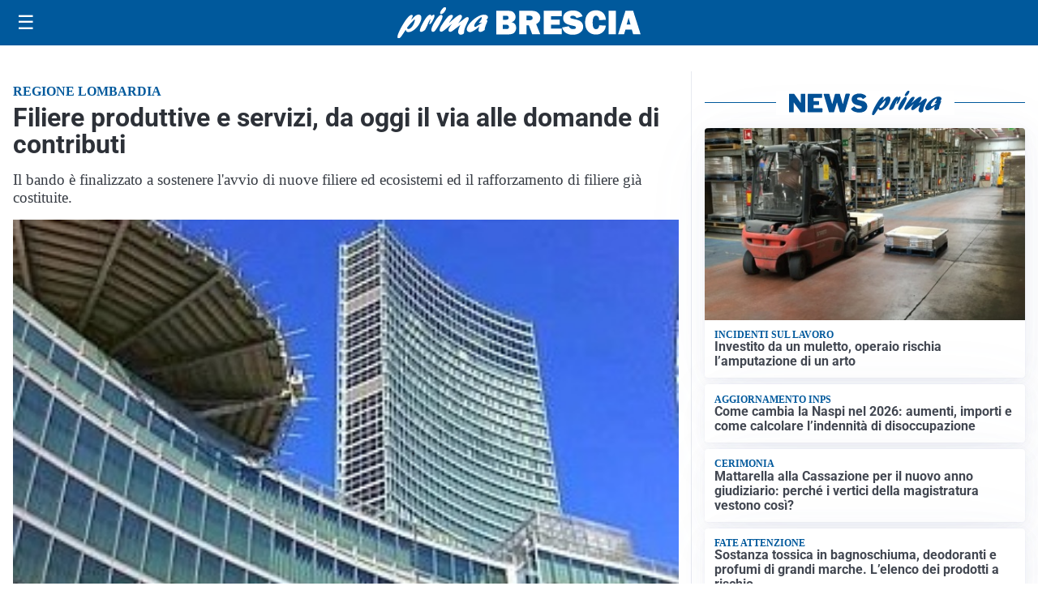

--- FILE ---
content_type: text/html; charset=utf8
request_url: https://primabrescia.it/media/my-theme/widgets/list-posts/sidebar-idee-e-consigli.html?ts=29496893
body_size: 386
content:
<div class="widget-title"><span>Idee e consigli</span></div>
<div class="widget-sidebar-featured-poi-lista">
            
                    <article class="featured">
                <a href="https://primabrescia.it/rubriche/idee-e-consigli/recupero-punti-patente-come-funziona-il-corso-in-autoscuola/">
                                            <figure><img width="480" height="300" src="https://primabrescia.it/media/2026/01/30964-Recupero-punti-patente-480x300.jpg" class="attachment-thumbnail size-thumbnail wp-post-image" alt="Recupero punti patente: come funziona il corso in autoscuola" loading="lazy" sizes="(max-width: 480px) 480px, (max-width: 1024px) 640px, 1280px" decoding="async" /></figure>
                                        <div class="post-meta">
                                                <h3>Recupero punti patente: come funziona il corso in autoscuola</h3>
                    </div>
                </a>
            </article>
            </div>

<div class="widget-footer"><a role="button" href="/idee-e-consigli/" class="outline widget-more-button">Altre notizie</a></div>

--- FILE ---
content_type: application/javascript; charset=utf8
request_url: https://primabrescia.it/contents/themes/my-theme/assets/js/single.js?ver=2026.1.9
body_size: 1109
content:
let siteHeaderInit=()=>{let t=document.querySelector("body>.site-header");var e=document.querySelector("body>.site-header-sentinel");t&&e&&new IntersectionObserver(function(e){!0===e[0].isIntersecting?t.classList.remove("is-sticky"):t.classList.add("is-sticky")},{threshold:[0]}).observe(e)},sidebarHamburgerInit=(siteHeaderInit(),()=>{let e=document.getElementById("sidebarHamburger"),a=document.getElementById("sidebarHamburgerOverlay");var l=document.getElementById("sidebarHamburgerClose"),s=document.getElementById("sidebarHamburgerToggle");if(e&&a){var o=()=>{e.classList.remove("open"),a.classList.remove("visible")};s?.addEventListener("click",()=>{e.classList.add("open"),a.classList.add("visible")}),l?.addEventListener("click",o),a?.addEventListener("click",o),document.querySelectorAll(".accordion-toggle").forEach(t=>{t.addEventListener("click",()=>{var e=document.querySelector(t.dataset.target);e&&e.classList.toggle("open")})});let t=document.getElementById("themeToggle");s=localStorage.getItem("mt-theme")||"light",l=localStorage.getItem("mt-font-size")||"normal";document.documentElement.setAttribute("data-theme",s),t&&(t.checked="dark"===s);let r=e=>{document.documentElement.style.setProperty("--pico-font-size","small"===e?"0.9rem":"large"===e?"1.2rem":"1rem")};r(l),t&&t.addEventListener("change",()=>{var e=t.checked?"dark":"light";document.documentElement.setAttribute("data-theme",e),localStorage.setItem("mt-theme",e)}),document.querySelectorAll(".font-size-controls button").forEach(t=>{t.addEventListener("click",()=>{var e=t.dataset.size;r(e),localStorage.setItem("mt-font-size",e)})})}}),initWidgetsListPostsLazy=(sidebarHamburgerInit(),function(){var e=document.querySelectorAll('[data-widget="lazy-widgets-list-posts"]');if(e.length){let l=new IntersectionObserver(e=>{e.forEach(e=>{if(e.isIntersecting){let a=e.target;var t,e=a.getAttribute("data-src");e&&(t=Math.floor(Date.now()/6e4),fetch(e+(e.includes("?")?"&":"?")+"ts="+t).then(e=>e.text()).then(e=>{for(var t=document.createElement("div"),r=(t.innerHTML=e.trim(),document.createDocumentFragment());t.firstChild;)r.appendChild(t.firstChild);a.replaceWith(r),l.unobserve(a)}))}})},{rootMargin:"20px",threshold:.1});e.forEach(e=>l.observe(e))}}),galleryCarouselInit=(initWidgetsListPostsLazy(),i=>{if("true"!==i.dataset.initialized){i.dataset.initialized="true";let t=i.querySelector(".carousel-track");var c=i.querySelectorAll(".carousel-slide"),d=i.querySelector(".prev"),i=i.querySelector(".next");let r=0,e=c.length,a=()=>{var e=100*-r;t.style.transform=`translateX(${e}%)`},l=()=>{r=(r+1)%e,a()},s=()=>{r=(r-1+e)%e,a()},o=(i?.addEventListener("click",l),d?.addEventListener("click",s),0),n=!1;t.addEventListener("touchstart",e=>{o=e.touches[0].clientX,n=!0}),t.addEventListener("touchmove",e=>{n&&(e=e.touches[0].clientX,e=o-e,50<Math.abs(e))&&((0<e?l:s)(),n=!1)}),t.addEventListener("touchend",()=>{n=!1})}}),galleryCarouselObserver=(document.querySelectorAll(".gallery-carousel").forEach(galleryCarouselInit),new MutationObserver(e=>{e.forEach(e=>{e.addedNodes.forEach(e=>{1===e.nodeType&&(e.matches(".gallery-carousel")?galleryCarouselInit(e):e.querySelectorAll?.(".gallery-carousel").forEach(galleryCarouselInit))})})}));galleryCarouselObserver.observe(document.body,{childList:!0,subtree:!0});